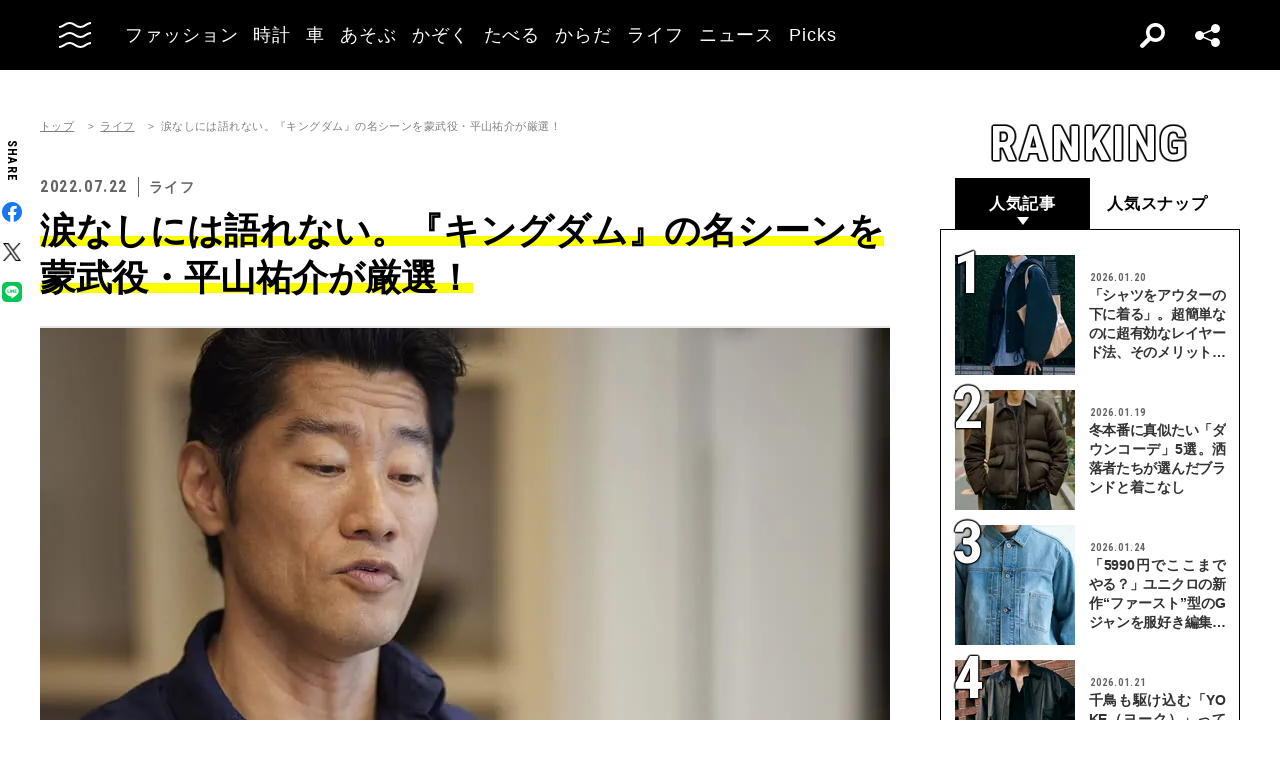

--- FILE ---
content_type: text/html; charset=UTF-8
request_url: https://oceans.tokyo.jp/article/gallery/40210/22
body_size: 63797
content:
<!DOCTYPE html><html lang=ja><head prefix="og: http://ogp.me/ns# fb: http://ogp.me/ns/fb# website: http://ogp.me/ns/website#"><meta charset=UTF-8><meta content="width=device-width, initial-scale=1.0" name=viewport><meta content="IE=edge" http-equiv=X-UA-Compatible><meta content=max-image-preview:large name=robots><meta content="telephone=no" name=format-detection><link href=https://static.oceans.tokyo.jp/asset/favicon.ico rel="shortcut icon"><title>涙なしには語れない。『キングダム』の名シーンを蒙武役・平山祐介が厳選！ - 22枚目の画像</title><meta content="涙なしには語れない。『キングダム』の名シーンを蒙武役・平山祐介が厳選！ - 22枚目の画像" property=og:title><meta content=website property=og:type><meta content=https://static.oceans.tokyo.jp/asset/frontend/img/og.png property=og:image><meta content=https://oceans.tokyo.jp/article/gallery/40210/22 property=og:url><meta content="映画『キングダム2 遥かなる大地へ』に蒙武役で出演している俳優/モデルの平山祐介さんが『キングダム』の魅力について語る本企画。名武将について語った前回に続き、今回は、思わず目頭が熱くなる名シーン集をどうぞ。" property=og:description><meta content=summary_large_image name=twitter:card><meta content="映画『キングダム2 遥かなる大地へ』に蒙武役で出演している俳優/モデルの平山祐介さんが『キングダム』の魅力について語る本企画。名武将について語った前回に続き、今回は、思わず目頭が熱くなる名シーン集をどうぞ。" name=description><link href=https://oceans.tokyo.jp/article/gallery/40210/22 rel=canonical><link href=//use.fontawesome.com rel=dns-prefetch><link href=//fonts.googleapis.com rel=dns-prefetch><link href=//fonts.gstatic.com rel=dns-prefetch><link href=//pagead2.googlesyndication.com rel=dns-prefetch><link href=//www.googletagmanager.com rel=dns-prefetch><link crossorigin="" href=//fonts.gstatic.com rel=preconnect><link href=//www.googletagmanager.com rel=preconnect><link as=style crossorigin="" href=//use.fontawesome.com/releases/v5.0.10/css/all.css rel=prefetch><link as=style href=https://static.oceans.tokyo.jp/asset/frontend/dist/style-standard-common.bundle.css rel=prefetch><link as=style href=https://static.oceans.tokyo.jp/asset/frontend/dist/style-standard-desktop.bundle.css rel=prefetch><link as=style href=https://static.oceans.tokyo.jp/asset/frontend/dist/style-standard-smartphone.bundle.css rel=prefetch><link as=script href=//pagead2.googlesyndication.com/pagead/js/adsbygoogle.js rel=prefetch><link as=script href="https://www.googletagmanager.com/gtag/js?id=UA-90357198-1" rel=prefetch><link as=script href=https://static.oceans.tokyo.jp/asset/frontend/dist/parts-standard.bundle.js rel=prefetch><link as=style href=https://use.fontawesome.com/releases/v5.0.10/css/all.css media=print onload="this.media='all'" rel=stylesheet><link as=style href="https://fonts.googleapis.com/css?family=Lato:700,900&amp;display=swap" media=print onload="this.media='all'" rel=stylesheet><link as=style href="https://fonts.googleapis.com/css2?family=Roboto+Condensed:wght@400;700&amp;display=swap" media=print onload="this.media='all'" rel=stylesheet><link as=style href=https://static.oceans.tokyo.jp/asset/frontend/dist/style-standard-common.bundle.css?20260101012841 rel=stylesheet><link as=style href=https://static.oceans.tokyo.jp/asset/frontend/dist/style-standard-desktop.bundle.css?20260101012841 media="screen and (min-width:769px)" rel=stylesheet><link as=style href=https://static.oceans.tokyo.jp/asset/frontend/dist/style-standard-smartphone.bundle.css?20260101012841 media="screen and (max-width:768px)" rel=stylesheet><script async data-ad-client=ca-pub-1985632979151495 src=https://pagead2.googlesyndication.com/pagead/js/adsbygoogle.js></script><script>(function(w,d,s,l,i){w[l]=w[l]||[];w[l].push({'gtm.start':
    new Date().getTime(),event:'gtm.js'});var f=d.getElementsByTagName(s)[0],
    j=d.createElement(s),dl=l!='dataLayer'?'&l='+l:'';j.async=true;j.src=
    'https://www.googletagmanager.com/gtm.js?id='+i+dl;f.parentNode.insertBefore(j,f);
    })(window,document,'script','dataLayer','GTM-KZR9NL4');</script><script async src="https://www.googletagmanager.com/gtag/js?id=UA-90357198-1"></script><script>window.dataLayer = window.dataLayer || [];
      function gtag(){dataLayer.push(arguments);}
      gtag('js', new Date());
    
      gtag('config', 'UA-90357198-1');
      gtag('config', 'G-RYZ13QLQ6H');
      gtag('config', 'G-7D2T81E1RH');</script><script async src="https://www.googletagmanager.com/gtag/js?id=UA-90357198-8"></script><script>window.dataLayer = window.dataLayer || [];
      function gtag(){dataLayer.push(arguments);}
      gtag('js', new Date());
    
      gtag('config', 'UA-90357198-8');</script><script>(function() {
            var pa = document.createElement('script'); pa.type = 'text/javascript'; pa.charset = "utf-8"; pa.async = true;
            pa.src = window.location.protocol + "//api.popin.cc/searchbox/oceans_tokyo.js";
            var s = document.getElementsByTagName('script')[0]; s.parentNode.insertBefore(pa, s);
        })();</script><script>var googletag = googletag || {};
  googletag.cmd = googletag.cmd || [];
  (function() {
    var gads = document.createElement('script');
    gads.async = true;
    gads.type = 'text/javascript';
    var useSSL = 'https:' == document.location.protocol;
    gads.src = (useSSL ? 'https:' : 'http:') +
      '//securepubads.g.doubleclick.net/tag/js/gpt.js';
    var node = document.getElementsByTagName('script')[0];
    node.parentNode.insertBefore(gads, node);
  })();
googletag.pubads().setTargeting("articlePageNumber","1");</script><script>window.pbjs = window.pbjs || {};
  window.pbjs.que = window.pbjs.que || [];</script><script async src=https://flux-cdn.com/client/00088/oceans_tokyo_00823.min.js></script><script>window.googletag = window.googletag || {};
   window.googletag.cmd = window.googletag.cmd || [];</script><script async src=https://securepubads.g.doubleclick.net/tag/js/gpt.js></script><script>window.fluxtag = {
        readyBids: {
            prebid: false,
            amazon: false,
            google: false
        },
        failSafeTimeout: 3000,
        isFn: function (object) {
            var _t = 'Function';
            var toString = Object.prototype.toString;
            return toString.call(object) === '[object ' + _t + ']';
        },
        launchAdServer: function () {
            if (!fluxtag.readyBids.prebid || !fluxtag.readyBids.amazon) {
                return;
            }
            fluxtag.requestAdServer();
        },
        requestAdServer: function () {
            if (!fluxtag.readyBids.google) {
                fluxtag.readyBids.google = true;
                googletag.cmd.push(function () {
                    if (!!(pbjs.setTargetingForGPTAsync) && fluxtag.isFn(pbjs.setTargetingForGPTAsync)) {
                        pbjs.que.push(function () {
                            pbjs.setTargetingForGPTAsync();
                        });
                    }
                    googletag.pubads().refresh();
                });
            }
        },
        renderAds: function (lines, failSafeTimeout) {
            googletag.cmd.push(function () {
                var failSafeTimeout = failSafeTimeout || window.fluxtag.failSafeTimeout;
                var bidRequestTimeout = (failSafeTimeout - 500) > 0 ? failSafeTimeout - 500 : failSafeTimeout;
                var refreshLines = [];
                var params = (function () {
                    // GAMを呼び出したかを確認にするフラグ
                    var readyBids = {
                        amazon: false,
                        google: false,
                        prebid: false,
                    };
                    var definedSlots = [];
                    var adsInfo = {
                        gpt: {
                            slots: [],
                            displayDivIds : [],
                        },
                        aps: {
                            slots: [],
                            divIds: [],
                        },
                        pb: {
                            divIds: []
                        }
                    };

                    googletag.pubads().getSlots().forEach(function (slot) {
                        // 既にdefineSlotされていた場合
                        definedSlots[slot.getSlotElementId()] = slot;
                    });

                    lines.forEach(function(line) {
                        var divId = line.divId;
                        
                        adsInfo.pb.divIds.push(divId);

                        refreshLines.push({
                            code: line.gpt.unitCode,
                            id: divId
                        });

                        if (definedSlots[divId]) {
                            adsInfo.gpt.slots.push(definedSlots[divId]);
                        } else {
                            var slot = googletag.defineSlot(line.gpt.unitCode, line.gpt.sizes, divId)
                                .addService(googletag.pubads());
                            
                            if (line.gpt.sizeMapping && line.gpt.sizeMapping.length > 0) {
                                var sizeMapping = googletag.sizeMapping();
                                line.gpt.sizeMapping.forEach(function(size) {
                                    sizeMapping.addSize(size[0], size[1]);
                                });
                                slot.defineSizeMapping(sizeMapping.build());
                            }
                            if (line.gpt.keyValues && line.gpt.keyValues.length > 0) {
                                line.gpt.keyValues.forEach(function(param) {
                                    slot.setTargeting(param.key, param.value);
                                });
                            }
                            adsInfo.gpt.slots.push(slot);
                            adsInfo.gpt.displayDivIds.push(divId);
                        }
                        
                        // TAM並走枠の場合
                        if (!!line.aps) {
                            adsInfo.aps.slots.push({
                                slotID: divId,
                                slotName: line.aps.slotName,
                                sizes: line.aps.sizes
                            });
                            adsInfo.aps.divIds.push(divId);
                        }
                    });
                    // APSの枠がない場合
                    if (adsInfo.aps.slots.length === 0) {
                        readyBids.amazon = true;
                    }
                    // Prebid、APSでオークション後に起動する関数 (GAMコール、広告Display)
                    var adServerSend = function () {
                        if (!readyBids.amazon || !readyBids.prebid) {
                            return;
                        }
                        if (!readyBids.google) {
                            readyBids.google = true;
                            adsInfo.gpt.displayDivIds.forEach(function(divId) {
                                googletag.display(divId);
                            });
                            if (!!(pbjs.setTargetingForGPTAsync) && fluxtag.isFn(pbjs.setTargetingForGPTAsync)) {
                                pbjs.que.push(function () {
                                    pbjs.setTargetingForGPTAsync(adsInfo.pb.divIds);
                                });
                            }
                            if (adsInfo.aps.slots.length > 0 && !!(window.apstag) && fluxtag.isFn(window.apstag.fetchBids)) {
                                window.apstag.setDisplayBids(adsInfo.aps.divIds);
                            }
                            googletag.pubads().refresh(adsInfo.gpt.slots);
                        }
                    };
                    // APSオークション後に起動する関数
                    var apsCallback = function () {
                        readyBids.amazon = true;
                        adServerSend();
                    };
                    // Prebidオークション後に起動する関数
                    var pbCallback = function () {
                        readyBids.prebid = true;
                        adServerSend();
                    };
                    // もしtimeout以内にPrebidが動作できなかった場合、最終的にGAMをコール
                    setTimeout(function () {
                        readyBids.amazon = true;
                        readyBids.prebid = true;
                        adServerSend();
                    }, failSafeTimeout);

                    return {
                        aps: {
                            slots: adsInfo.aps.slots,
                            callback: apsCallback,
                        },
                        prebid: {
                            callback: pbCallback,
                        }
                    };
                })();
                
                if (!!(window.pbFlux) && window.pbFlux.refresh && fluxtag.isFn(window.pbFlux.refresh)) {
                    // Prebid呼び出し
                    pbjs.que.push(function () {
                        window.pbFlux.refresh({
                            lines: refreshLines,
                            callback: params.prebid.callback,
                            timeout: bidRequestTimeout
                        });
                    });
                } else {
                    params.prebid.callback();
                }

                if (params.aps.slots.length > 0 && !!(window.apstag) && fluxtag.isFn(window.apstag.fetchBids)) {
                    // APS呼び出し
                    window.apstag.fetchBids({
                        slots: params.aps.slots,
                        timeout: bidRequestTimeout
                    }, function (bids) {
                        params.aps.callback();
                    });
                } else {
                    params.aps.callback();
                }
            });
        }
    };</script><script>! function (a9, a, p, s, t, A, g) {
    if (a[a9]) return;

    function q(c, r) {
      a[a9]._Q.push([c, r])
    }
    a[a9] = {
      init: function () {
        q("i", arguments)
      },
      fetchBids: function () {
        q("f", arguments)
      },
      setDisplayBids: function () {},
      targetingKeys: function () {
        return []
      },
      _Q: []
    };
    A = p.createElement(s);
    A.async = !0;
    A.src = t;
    g = p.getElementsByTagName(s)[0];
    g.parentNode.insertBefore(A, g)
  }("apstag", window, document, "script", "//c.amazon-adsystem.com/aax2/apstag.js");
  apstag.init({
    pubID: '3676', //【注意】発行されたpubID
    adServer: 'googletag',
    bidTimeout: 1e3 // 【注意】環境に合わせて数値をご設定してください
  });</script><script>googletag.cmd.push(function () {
    googletag.pubads().enableSingleRequest();
    googletag.pubads().disableInitialLoad();
    googletag.pubads().setTargeting('env', 'prd');
    googletag.enableServices();
  });</script><script crossorigin=anonymous src=https://tag.aticdn.net/piano-analytics.js></script><script>const PREFIX_ARTICLE = 'article_';
const PREFIX_AUTHOR = 'author_';
const NS_ARTICLE = 'article';
const NS_AUTHOR = 'author';
const NS_MEMBER = 'member';
const KEY_VIEWEDLIST = 'viewedList';
const KEY_SAVEDLIST = 'savedList';
const KEY_FOLLOWLIST = 'followList';
const KEY_MEMBER_KEY = 'memberKey';
const KEY_LOGINEDREDIRECT = 'loginedRedirect';

const PREFIX_TXT_SAVED_ARTICLE = '.txtSavedArticle_';
const PREFIX_TXT_AUTHOR = '.txtAuthor_';
const MSG_FOLLOW = '著者をフォローする';
const MSG_UNFOLLOW = '著者をフォロー済み';
const MSG_SAVE = '記事を保存';
const MSG_UNSAVE = '記事を保存済み';
const DEVICE_BREAK_POINT = 768;</script> <body class="article-gallery oceans" data-page=article-gallery><noscript><iframe height=0 src="https://www.googletagmanager.com/ns.html?id=GTM-KZR9NL4" style=display:none;visibility:hidden width=0></iframe></noscript> <header class=header><div class=head-wrap><div class=head-left><button class=head-btn><div class=head-btn-in><span class=top><svg id=btn_wave xmlns=http://www.w3.org/2000/svg xmlns:xlink=http://www.w3.org/1999/xlink xml:space=preserve style="enable-background:new 0 0 29 6;" version=1.1 viewbox="0 0 29 6" x=0px space=preserve y=0px><style>.btn_wave{fill:none;stroke:#ffffff;stroke-width:2;stroke-miterlimit:10;}</style><path id=btn_wave_top class=btn_wave d="M0 5 c4.8 0 4.8 -4 9.7 -4 c4.8 0 4.8 4 9.7 4 s4.8 -4 9.7 -4"><animate id=btn_wave_anim_top attributename=d begin=indefinite dur=0.4s repeatcount=1 values="M0 5 c4.8 0 4.8 -4 9.7 -4 c4.8 0 4.8 4 9.7 4 s4.8 -4 9.7 -4;M0 3 c4.8 0 0 0 9.7 0 c4.8 0 4.8 0 9.7 0 s4.8 0 9.7 0"></animate></path></svg></span> <span class=mid><svg id=btn_wave xmlns=http://www.w3.org/2000/svg xmlns:xlink=http://www.w3.org/1999/xlink xml:space=preserve style="enable-background:new 0 0 29 6;" version=1.1 viewbox="0 0 29 6" x=0px space=preserve y=0px><style>.btn_wave{fill:none;stroke:#ffffff;stroke-width:2;stroke-miterlimit:10;}</style><path id=btn_wave_mid class=btn_wave d="M0 5 c4.8 0 4.8 -4 9.7 -4 c4.8 0 4.8 4 9.7 4 s4.8 -4 9.7 -4"><animate id=btn_wave_anim_mid attributename=d begin=indefinite dur=0.4s repeatcount=1 values="M0 5 c4.8 0 4.8 -4 9.7 -4 c4.8 0 4.8 4 9.7 4 s4.8 -4 9.7 -4;M0 3 c4.8 0 0 0 9.7 0 c4.8 0 4.8 0 9.7 0 s4.8 0 9.7 0"></animate></path></svg></span> <span class=bot><svg id=btn_wave xmlns=http://www.w3.org/2000/svg xmlns:xlink=http://www.w3.org/1999/xlink xml:space=preserve style="enable-background:new 0 0 29 6;" version=1.1 viewbox="0 0 29 6" x=0px space=preserve y=0px><style>.btn_wave{fill:none;stroke:#ffffff;stroke-width:2;stroke-miterlimit:10;}</style><path id=btn_wave_bot class=btn_wave d="M0 5 c4.8 0 4.8 -4 9.7 -4 c4.8 0 4.8 4 9.7 4 s4.8 -4 9.7 -4"><animate id=btn_wave_anim_bot attributename=d begin=indefinite dur=0.4s repeatcount=1 values="M0 5 c4.8 0 4.8 -4 9.7 -4 c4.8 0 4.8 4 9.7 4 s4.8 -4 9.7 -4;M0 3 c4.8 0 0 0 9.7 0 c4.8 0 4.8 0 9.7 0 s4.8 0 9.7 0"></animate></path></svg></span></div> </button> <div class=logo-box><a href=/><img alt=OCEANS src=https://static.oceans.tokyo.jp/asset/frontend/img/logo-oceans-wh.svg></a> </div> <div class=head-nav><nav><ul><li class=link-box><a class="back-tr boder-bk" href="/category/fashion?header=fashion"><span>ファッション</span> </a> <li class=link-box><a class="back-tr boder-bk" href="/category/watch?header=watch"><span>時計</span> </a> <li class=link-box><a class="back-tr boder-bk" href="/category/car?header=car"><span>車</span> </a> <li class=link-box><a class="back-tr boder-bk" href="/category/leisure?header=leisure"><span>あそぶ</span> </a> <li class=link-box><a class="back-tr boder-bk" href="/category/family?header=family"><span>かぞく</span> </a> <li class=link-box><a class="back-tr boder-bk" href="/category/food-drink?header=food-drink"><span>たべる</span> </a> <li class=link-box><a class="back-tr boder-bk" href="/category/health?header=health"><span>からだ</span> </a> <li class=link-box><a class="back-tr boder-bk" href="/category/lifestyle?header=lifestyle"><span>ライフ</span> </a> <li class=link-box><a class="back-tr boder-bk" href="/category/news?header=news"><span>ニュース</span> </a> <li class=link-box><a class="back-tr boder-bk" href="/category/picks?header=picks"><span>Picks</span> </a> </ul> </nav> </div></div> <div class=head-right><div class=head-search><div class=search-btn></div> <div class=search-wrap><div class=form><form action=/article/search><div class="input text"><input id=keyword aria-label=SEARCH name=keyword placeholder=SEARCH type=text></div> <button type=submit></button></form> </div> </div></div> <div class=head-sns><div class=sns-btn></div> <div class=sns-box><ul><li><a class=sns-fb href=https://www.facebook.com/OCEANS.mag/ target=_blank></a> <li><a class=sns-tw-white href=https://twitter.com/OCEANS_mag target=_blank></a> <li><a class=sns-in href=https://www.instagram.com/oceans_magazine/ target=_blank><span></span></a> <li><a class=sns-li href=https://line.me/R/ti/p/%40rlb9989z target=_blank></a> <li><a class=sns-yt href=https://www.youtube.com/channel/UCNSTzFha1X5O0r12vNnb91Q/featured target=_blank></a> <li><a class=sns-tt href=https://www.tiktok.com/@oceans_magazine target=_blank></a></ul> </div></div></div></div> <div class=head-menu-wrap><div class=head-menu><div class=head-menu-in><div class=menu-top><div class=top-l><div class=logo-box><a href=/><img alt="" src=https://static.oceans.tokyo.jp/asset/frontend/img/logo-oceans-bk.svg></a> </div> <div class=sns-box><ul><li><a class=sns-fb href=https://www.facebook.com/OCEANS.mag/ target=_blank></a> <li><a class=sns-tw href=https://twitter.com/OCEANS_mag target=_blank></a> <li><a class=sns-in href=https://www.instagram.com/oceans_magazine/ target=_blank><span></span></a> <li><a class=sns-li href=https://line.me/R/ti/p/%40rlb9989z target=_blank></a> <li><a class=sns-yt href=https://www.youtube.com/channel/UCNSTzFha1X5O0r12vNnb91Q/featured target=_blank></a> <li><a class=sns-tt href=https://www.tiktok.com/@oceans_magazine target=_blank></a></ul> </div></div> <div class=top-r><div class="hov-txt-yl topic-box"><article><a href="/special/list/private-paparazzi?hamburger=_specialpick"><p class=cat>特集 <p class=txt><span>オフタイムに突撃！業界人“リアル私服”パパラッチ</span></p></a> </article> <article><a href="/article/detail/53648?hamburger=_newpick"><p class=cat>NEW <p class=txt><span>【温泉宿泊プレゼントも】MINI史上最大のSUV 「カントリ...</span></p></a> </article> <article><a href="/series/list/MY_ROLEX?hamburger=_seriespick"><p class=cat>連載 <p class=txt><span>名刺代わりの「ROLEX」</span></p></a> </article></div> </div></div> <div class=menu-mid><div class="bot-l sp-ob"><div class=search-wrap><div class=form><form action=/article/search><div class="input text"><input id=keyword aria-label=SEARCH inputmode=search name=keyword placeholder=SEARCH type=text></div> <button type=submit></button></form> </div> </div> </div> <div class=mid-t><nav><ul class=pcNone><li class="ex link-box"><a class="back-tr boder-bk" href="/snap?hamburger=_snap"><span>街角パパラッチ</span> </a> <li class="ex link-box"><a class="back-tr boder-bk" href="/category/fashion?hamburger=_fashion"><span>ファッション</span> </a> </ul> <ul><li class="ex link-box spNone"><a class="back-tr boder-bk" href="/snap?hamburger=_snap"><span>街角パパラッチ</span> </a> <li class="ex link-box spNone"><a class="back-tr boder-bk" href="/category/fashion?hamburger=_fashion"><span>ファッション</span> </a> <li class="ex link-box spNone"><a class="back-tr boder-bk" href="/category/watch?hamburger=_watch"><span>時計</span> </a> <li class="ex link-box spNone"><a class="back-tr boder-bk" href="/category/car?hamburger=_car"><span>車</span> </a> <li class="ex link-box spNone"><a class="back-tr boder-bk" href="/category/leisure?hamburger=_leisure"><span>あそぶ</span> </a> </ul> <ul><li class=link-box><a class="back-tr boder-bk" href="/category/family?hamburger=_family"><span>かぞく</span> </a> <li class=link-box><a class="back-tr boder-bk" href="/category/food-drink?hamburger=_food-drink"><span>たべる</span> </a> <li class=link-box><a class="back-tr boder-bk" href="/category/health?hamburger=_health"><span>からだ</span> </a> <li class=link-box><a class="back-tr boder-bk" href="/category/lifestyle?hamburger=_lifestyle"><span>ライフ</span> </a> <li class=link-box><a class="back-tr boder-bk" href="/category/news?hamburger=_news"><span>ニュース</span> </a> <li class=link-box><a class="back-tr boder-bk" href="/category/picks?hamburger=_picks"><span>Picks</span> </a> </ul></nav> </div> <div class="link-box menu-login pcNone" style="margin: 5px 0 5px 0;"><a class="boder-yl store" href="https://oceans.tokyo.jp/feat/the_store/?hamburger=_thestore" style="display: block;"><span style="margin: 20px;vertical-align: -70%;">The STORE</span><img alt="Shopping Cart Logo" class=text_img src=https://static.oceans.tokyo.jp/asset/frontend/img/store.svg style="vertical-align: -80%;"></a> </div> <div class=mid-b><nav><ul><li class=link-box><a class="back-bk boder-bk" href="/special?hamburger=_special"><span>特集</span> </a> <li class=link-box><a class="back-bk boder-bk" href="/series?hamburger=_series"><span>連載</span> </a> <li class=link-box><a class="back-bk boder-bk" href="/magazine?hamburger=_magazine"><span>MAGAZINE</span> </a> <li class=link-box><a class="back-bk boder-bk" href="/page/about_us?hamburger=_about_us"><span>about us</span> </a> </ul> </nav> </div></div> <div class=menu-bot><div class="bot-l pc-ob"><div class=search-wrap><div class=form><form action=/article/search><div class="input text"><input id=keyword aria-label=SEARCH name=keyword placeholder=SEARCH type=text></div> <button type=submit></button></form> </div> </div> </div> <div class="bot-r spNone"><div class="link-box menu-login"><a class="boder-yl store" href="https://oceans.tokyo.jp/feat/the_store/?hamburger=_thestore" style="display: block;"><span style="vertical-align: -120%;">The STORE</span><img alt="Shopping Cart Logo" class=text_img src=https://static.oceans.tokyo.jp/asset/frontend/img/store.svg></a> </div> </div></div></div> </div> </div></header> <script type=application/ld+json>{
    "@context": "https://schema.org",
    "@type": "SiteNavigationElement",
    "hasPart": [
        {
            "@type": "CollectionPage",
            "name": "ファッション",
            "url": "https://oceans.tokyo.jp/category/fashion?header=fashion"
        },
        {
            "@type": "CollectionPage",
            "name": "時計",
            "url": "https://oceans.tokyo.jp/category/watch?header=watch"
        },
        {
            "@type": "CollectionPage",
            "name": "車",
            "url": "https://oceans.tokyo.jp/category/car?header=car"
        },
        {
            "@type": "CollectionPage",
            "name": "あそぶ",
            "url": "https://oceans.tokyo.jp/category/leisure?header=leisure"
        },
        {
            "@type": "CollectionPage",
            "name": "かぞく",
            "url": "https://oceans.tokyo.jp/category/family?header=family"
        },
        {
            "@type": "CollectionPage",
            "name": "たべる",
            "url": "https://oceans.tokyo.jp/category/food-drink?header=food-drink"
        },
        {
            "@type": "CollectionPage",
            "name": "からだ",
            "url": "https://oceans.tokyo.jp/category/health?header=health"
        },
        {
            "@type": "CollectionPage",
            "name": "ライフ",
            "url": "https://oceans.tokyo.jp/category/lifestyle?header=lifestyle"
        },
        {
            "@type": "CollectionPage",
            "name": "ニュース",
            "url": "https://oceans.tokyo.jp/category/news?header=news"
        },
        {
            "@type": "CollectionPage",
            "name": "Picks",
            "url": "https://oceans.tokyo.jp/category/picks?header=picks"
        }
    ]
}</script> <div id=iasContainer class=iasContainer><div class=detaile-sns-box-pc><div class=sns-box><p class=txt>SHARE <ul><li><a class=sns-fb data-base-url=https://www.facebook.com/share.php href="https://www.facebook.com/share.php?u=https://oceans.tokyo.jp/article/detail/40210" target=_blank></a> <li><a class=sns-tw data-base-url=http://twitter.com/share href="http://twitter.com/share?text=OCEANS+%E3%82%AA%E3%83%BC%E3%82%B7%E3%83%A3%E3%83%B3%E3%82%BA%EF%BD%9C%E7%94%B7%E3%81%AE%E6%97%A5%E5%B8%B8%E3%82%92%E6%A5%BD%E3%81%97%E3%81%8F%E3%81%99%E3%82%8B%E6%83%85%E5%A0%B1%E7%99%BA%E4%BF%A1%E5%B1%80&url=https://oceans.tokyo.jp/article/detail/40210" target=_blank></a> <li><a class=sns-li data-base-url=http://line.me/R/msg/text/ href=http://line.me/R/msg/text/?OCEANS+%E3%82%AA%E3%83%BC%E3%82%B7%E3%83%A3%E3%83%B3%E3%82%BA%EF%BD%9C%E7%94%B7%E3%81%AE%E6%97%A5%E5%B8%B8%E3%82%92%E6%A5%BD%E3%81%97%E3%81%8F%E3%81%99%E3%82%8B%E6%83%85%E5%A0%B1%E7%99%BA%E4%BF%A1%E5%B1%80%0D%0Ahttps://oceans.tokyo.jp/article/detail/40210 target=_blank></a></ul></div> </div> <div id=articleContainer-40210-1 class="iasItem page"><div class="ad-gate ad-gate-pc sp-none"></div> <div class=cont><div class=article-wrapper><div class=contLeft><section><div class=article-head><div class=oc-breadcrumb><ol class=oc-breadcrumb__list><li class=oc-breadcrumb__item><a href=/>トップ</a><li class=oc-breadcrumb__item><a href=/category/lifestyle>ライフ</a><li class=oc-breadcrumb__item><span>涙なしには語れない。『キングダム』の名シーンを蒙武役・平山祐介が厳選！</span></ol></div><script type=application/ld+json>{"@context": "http://schema.org","@type": "BreadcrumbList","itemListElement": [{
  "@type": "ListItem",
  "position": 1,
  "item": {
    "@id": "https://oceans.tokyo.jp/",
    "name": "トップ"
  }
},{
  "@type": "ListItem",
  "position": 2,
  "item": {
    "@id": "https://oceans.tokyo.jp/category/lifestyle",
    "name": "ライフ"
  }
},{
  "@type": "ListItem",
  "position": 3,
  "item": {
    "@id": "https://oceans.tokyo.jp/article/gallery/40210/22",
    "name": "涙なしには語れない。『キングダム』の名シーンを蒙武役・平山祐介が厳選！"
  }
}]}</script> <div class=head-top><div class=sta-box><p class=data>2022.07.22 <p class=cat>ライフ</div> </div> <div class=tit-box><h1 class=tit><span class=articleTitle>涙なしには語れない。『キングダム』の名シーンを蒙武役・平山祐介が厳選！</span> </h1> </div></div> <div class="pcNone piano-properties-section spNone"><span class=piano-main-category data-piano-main-category=ライフ></span> <span class=piano-character-count data-piano-character-count=3827></span> <span class=piano-article-type data-piano-article-type=通常記事></span></div> <figure class=articleGalleryImg><img alt="涙なしには語れない。『キングダム』の名シーンを蒙武役・平山祐介が厳選！ - 22枚目の画像" src="https://images.oceans.tokyo.jp/media/article/40210/images/editor/860e30f7f6830c1e75466be872e6fba9951c19e7.jpg?w=850"> </figure> <div class=articleGalleryBtn><p class=prev><a href=/article/gallery/40210/21>前の画像</a> <p class=next><a href=/article/gallery/40210/23>次の画像</a> </div> <div class=articleGalleryList><ul><li><a href=/article/gallery/40210/1><figure><div aria-label="涙なしには語れない。『キングダム』の名シーンを蒙武役・平山祐介が厳選！ - 1枚目の画像" class="img lazyload" data-bg="https://images.oceans.tokyo.jp/media/article/40210/images/editor/104631da871ccf736c30c291cc6fca18dfaa6942.jpg?w=150" role=img></div> </figure> </a> <li><a href=/article/gallery/40210/2><figure><div aria-label="涙なしには語れない。『キングダム』の名シーンを蒙武役・平山祐介が厳選！ - 2枚目の画像" class="img lazyload" data-bg="https://images.oceans.tokyo.jp/media/article/40210/images/editor/4eba0ed0a164de69fc22119423c397b6f080eadd.jpg?w=150" role=img></div> </figure> </a> <li><a href=/article/gallery/40210/3><figure><div aria-label="涙なしには語れない。『キングダム』の名シーンを蒙武役・平山祐介が厳選！ - 3枚目の画像" class="img lazyload" data-bg="https://images.oceans.tokyo.jp/media/article/40210/images/editor/b8dd284e91e8691cfbb7cf8a00ac015669b00a2d.jpg?w=150" role=img></div> </figure> </a> <li><a href=/article/gallery/40210/4><figure><div aria-label="涙なしには語れない。『キングダム』の名シーンを蒙武役・平山祐介が厳選！ - 4枚目の画像" class="img lazyload" data-bg="https://images.oceans.tokyo.jp/media/article/40210/images/editor/20e388e572cb7785921f00f97c2b08af7a029a32.jpg?w=150" role=img></div> </figure> </a> <li><a href=/article/gallery/40210/5><figure><div aria-label="涙なしには語れない。『キングダム』の名シーンを蒙武役・平山祐介が厳選！ - 5枚目の画像" class="img lazyload" data-bg="https://images.oceans.tokyo.jp/media/article/40210/images/editor/c8f4c91b673863c592ba40b7bd5e9dd4ba4257dd.jpg?w=150" role=img></div> </figure> </a> <li><a href=/article/gallery/40210/6><figure><div aria-label="涙なしには語れない。『キングダム』の名シーンを蒙武役・平山祐介が厳選！ - 6枚目の画像" class="img lazyload" data-bg="https://images.oceans.tokyo.jp/media/article/40210/images/editor/756a1dd975b093e8def1dd1bf119b3e6e639a2dd.jpg?w=150" role=img></div> </figure> </a> <li><a href=/article/gallery/40210/7><figure><div aria-label="涙なしには語れない。『キングダム』の名シーンを蒙武役・平山祐介が厳選！ - 7枚目の画像" class="img lazyload" data-bg="https://images.oceans.tokyo.jp/media/article/40210/images/editor/36e45f81dc32ea7137e80d281555003b43e8e4a9.jpg?w=150" role=img></div> </figure> </a> <li><a href=/article/gallery/40210/8><figure><div aria-label="涙なしには語れない。『キングダム』の名シーンを蒙武役・平山祐介が厳選！ - 8枚目の画像" class="img lazyload" data-bg="https://images.oceans.tokyo.jp/media/article/40210/images/editor/9aec999a0a89bbf4560c9a962d1b500558ac3994.jpg?w=150" role=img></div> </figure> </a> <li><a href=/article/gallery/40210/9><figure><div aria-label="涙なしには語れない。『キングダム』の名シーンを蒙武役・平山祐介が厳選！ - 9枚目の画像" class="img lazyload" data-bg="https://images.oceans.tokyo.jp/media/article/40210/images/editor/ff4050abffce54cb3e47cc486499b12ffcd461f9.jpg?w=150" role=img></div> </figure> </a> <li><a href=/article/gallery/40210/10><figure><div aria-label="涙なしには語れない。『キングダム』の名シーンを蒙武役・平山祐介が厳選！ - 10枚目の画像" class="img lazyload" data-bg="https://images.oceans.tokyo.jp/media/article/40210/images/editor/f812f27b0dcd4c2d1e0134f9a3bdb7fc08065788.jpg?w=150" role=img></div> </figure> </a> <li><a href=/article/gallery/40210/11><figure><div aria-label="涙なしには語れない。『キングダム』の名シーンを蒙武役・平山祐介が厳選！ - 11枚目の画像" class="img lazyload" data-bg="https://images.oceans.tokyo.jp/media/article/40210/images/editor/b360af83f9b496c913f1fc2814eff0ce692059f1.jpg?w=150" role=img></div> </figure> </a> <li><a href=/article/gallery/40210/12><figure><div aria-label="涙なしには語れない。『キングダム』の名シーンを蒙武役・平山祐介が厳選！ - 12枚目の画像" class="img lazyload" data-bg="https://images.oceans.tokyo.jp/media/article/40210/images/editor/abf8f5681406ea5ae8cada15f13ec6a066b3a75b.jpg?w=150" role=img></div> </figure> </a> <li><a href=/article/gallery/40210/13><figure><div aria-label="涙なしには語れない。『キングダム』の名シーンを蒙武役・平山祐介が厳選！ - 13枚目の画像" class="img lazyload" data-bg="https://images.oceans.tokyo.jp/media/article/40210/images/editor/42b293f6677d6f456addcc453689c7c8de640fd4.jpg?w=150" role=img></div> </figure> </a> <li><a href=/article/gallery/40210/14><figure><div aria-label="涙なしには語れない。『キングダム』の名シーンを蒙武役・平山祐介が厳選！ - 14枚目の画像" class="img lazyload" data-bg="https://images.oceans.tokyo.jp/media/article/40210/images/editor/1fb17afa49bd4972c9c2b58bc1038c7001284bcb.jpg?w=150" role=img></div> </figure> </a> <li><a href=/article/gallery/40210/15><figure><div aria-label="涙なしには語れない。『キングダム』の名シーンを蒙武役・平山祐介が厳選！ - 15枚目の画像" class="img lazyload" data-bg="https://images.oceans.tokyo.jp/media/article/40210/images/editor/731dfbf874fec7c48fd72b0339b0d316b403a5e0.jpg?w=150" role=img></div> </figure> </a> <li><a href=/article/gallery/40210/16><figure><div aria-label="涙なしには語れない。『キングダム』の名シーンを蒙武役・平山祐介が厳選！ - 16枚目の画像" class="img lazyload" data-bg="https://images.oceans.tokyo.jp/media/article/40210/images/editor/dd43a3e79c2bb130a1248c3a0ff39997ec01a161.jpg?w=150" role=img></div> </figure> </a> <li><a href=/article/gallery/40210/17><figure><div aria-label="涙なしには語れない。『キングダム』の名シーンを蒙武役・平山祐介が厳選！ - 17枚目の画像" class="img lazyload" data-bg="https://images.oceans.tokyo.jp/media/article/40210/images/editor/ba7a75e20e4c63b2d99abd6cdca3358851462944.jpg?w=150" role=img></div> </figure> </a> <li><a href=/article/gallery/40210/18><figure><div aria-label="涙なしには語れない。『キングダム』の名シーンを蒙武役・平山祐介が厳選！ - 18枚目の画像" class="img lazyload" data-bg="https://images.oceans.tokyo.jp/media/article/40210/images/editor/2036c9d6c6f356bb3b0ee72473204a776fb30b69.jpg?w=150" role=img></div> </figure> </a> <li><a href=/article/gallery/40210/19><figure><div aria-label="涙なしには語れない。『キングダム』の名シーンを蒙武役・平山祐介が厳選！ - 19枚目の画像" class="img lazyload" data-bg="https://images.oceans.tokyo.jp/media/article/40210/images/editor/f5691d96351c42914d30b0bd7af86cea3f2fe871.jpg?w=150" role=img></div> </figure> </a> <li><a href=/article/gallery/40210/20><figure><div aria-label="涙なしには語れない。『キングダム』の名シーンを蒙武役・平山祐介が厳選！ - 20枚目の画像" class="img lazyload" data-bg="https://images.oceans.tokyo.jp/media/article/40210/images/editor/da7fbc6de2eb1bea9aaec62ff7eb059af7d34da8.jpg?w=150" role=img></div> </figure> </a> <li><a href=/article/gallery/40210/21><figure><div aria-label="涙なしには語れない。『キングダム』の名シーンを蒙武役・平山祐介が厳選！ - 21枚目の画像" class="img lazyload" data-bg="https://images.oceans.tokyo.jp/media/article/40210/images/editor/4e1448e8dc96a903fe2757bf436b8f21c847092d.jpg?w=150" role=img></div> </figure> </a> <li><a href=/article/gallery/40210/22><figure><div aria-label="涙なしには語れない。『キングダム』の名シーンを蒙武役・平山祐介が厳選！ - 22枚目の画像" class="img lazyload" data-bg="https://images.oceans.tokyo.jp/media/article/40210/images/editor/860e30f7f6830c1e75466be872e6fba9951c19e7.jpg?w=150" role=img></div> </figure> </a> <li><a href=/article/gallery/40210/23><figure><div aria-label="涙なしには語れない。『キングダム』の名シーンを蒙武役・平山祐介が厳選！ - 23枚目の画像" class="img lazyload" data-bg="https://images.oceans.tokyo.jp/media/article/40210/images/editor/41b150cc1400dd1237e6f80f321c1b194bc5b580.jpg?w=150" role=img></div> </figure> </a> <li><a href=/article/gallery/40210/24><figure><div aria-label="涙なしには語れない。『キングダム』の名シーンを蒙武役・平山祐介が厳選！ - 24枚目の画像" class="img lazyload" data-bg="https://images.oceans.tokyo.jp/media/article/40210/images/editor/4281ca33cdd898b894dc9a158970522188b52e4a.jpg?w=150" role=img></div> </figure> </a> <li><a href=/article/gallery/40210/25><figure><div aria-label="涙なしには語れない。『キングダム』の名シーンを蒙武役・平山祐介が厳選！ - 25枚目の画像" class="img lazyload" data-bg="https://images.oceans.tokyo.jp/media/article/40210/images/editor/00243597bea75bed1ea8ec97c506dcb66986fb47.jpg?w=150" role=img></div> </figure> </a> <li><a href=/article/gallery/40210/26><figure><div aria-label="涙なしには語れない。『キングダム』の名シーンを蒙武役・平山祐介が厳選！ - 26枚目の画像" class="img lazyload" data-bg="https://images.oceans.tokyo.jp/media/article/40210/images/editor/28f0bec1a796ceb26d7211970e1b512bfdc4a447.jpg?w=150" role=img></div> </figure> </a> <li><a href=/article/gallery/40210/27><figure><div aria-label="涙なしには語れない。『キングダム』の名シーンを蒙武役・平山祐介が厳選！ - 27枚目の画像" class="img lazyload" data-bg="https://images.oceans.tokyo.jp/media/article/40210/images/editor/f1b14523a9407ffe561a6018c974b6263419be93.jpg?w=150" role=img></div> </figure> </a> <li><a href=/article/gallery/40210/28><figure><div aria-label="涙なしには語れない。『キングダム』の名シーンを蒙武役・平山祐介が厳選！ - 28枚目の画像" class="img lazyload" data-bg="https://images.oceans.tokyo.jp/media/article/40210/images/editor/66f235445e263861e0e58617bff778a438fd45ae.jpg?w=150" role=img></div> </figure> </a> <li><a href=/article/gallery/40210/29><figure><div aria-label="涙なしには語れない。『キングダム』の名シーンを蒙武役・平山祐介が厳選！ - 29枚目の画像" class="img lazyload" data-bg="https://images.oceans.tokyo.jp/media/article/40210/images/editor/92f520f42a6e5895d2d23a3a9b8b3e379e536608.jpg?w=150" role=img></div> </figure> </a> <li><a href=/article/gallery/40210/30><figure><div aria-label="涙なしには語れない。『キングダム』の名シーンを蒙武役・平山祐介が厳選！ - 30枚目の画像" class="img lazyload" data-bg="https://images.oceans.tokyo.jp/media/article/40210/images/editor/ba9f5f42fc15109eeaf86a7ed409dab688341215.jpg?w=150" role=img></div> </figure> </a> <li><a href=/article/gallery/40210/31><figure><div aria-label="涙なしには語れない。『キングダム』の名シーンを蒙武役・平山祐介が厳選！ - 31枚目の画像" class="img lazyload" data-bg="https://images.oceans.tokyo.jp/media/article/40210/images/editor/b74b348444083599d3ad65d4567f88a812a60ce4.jpg?w=150" role=img></div> </figure> </a> <li><a href=/article/gallery/40210/32><figure><div aria-label="涙なしには語れない。『キングダム』の名シーンを蒙武役・平山祐介が厳選！ - 32枚目の画像" class="img lazyload" data-bg="https://images.oceans.tokyo.jp/media/article/40210/images/editor/dd68e021c0e867ee2614d7bb68165f167934f3ea.jpg?w=150" role=img></div> </figure> </a> <li><a href=/article/gallery/40210/33><figure><div aria-label="涙なしには語れない。『キングダム』の名シーンを蒙武役・平山祐介が厳選！ - 33枚目の画像" class="img lazyload" data-bg="https://images.oceans.tokyo.jp/media/article/40210/images/editor/9eb3e00560b3cc97491afdef07310b82120908cb.jpg?w=150" role=img></div> </figure> </a> <li><a href=/article/gallery/40210/34><figure><div aria-label="涙なしには語れない。『キングダム』の名シーンを蒙武役・平山祐介が厳選！ - 34枚目の画像" class="img lazyload" data-bg="https://images.oceans.tokyo.jp/media/article/40210/images/editor/e8bce326b012dd38f48f59667c355e5e9ce0d782.jpg?w=150" role=img></div> </figure> </a> <li><a href=/article/gallery/40210/35><figure><div aria-label="涙なしには語れない。『キングダム』の名シーンを蒙武役・平山祐介が厳選！ - 35枚目の画像" class="img lazyload" data-bg="https://images.oceans.tokyo.jp/media/article/40210/images/editor/fa86c3f257fee0a790f85e47e6b460cca0e5ec7b.jpg?w=150" role=img></div> </figure> </a> <li><a href=/article/gallery/40210/36><figure><div aria-label="涙なしには語れない。『キングダム』の名シーンを蒙武役・平山祐介が厳選！ - 36枚目の画像" class="img lazyload" data-bg="https://images.oceans.tokyo.jp/media/article/40210/images/editor/ad6a3996349f75b6323758961aa1496cc28001fe.jpg?w=150" role=img></div> </figure> </a> <li><a href=/article/gallery/40210/37><figure><div aria-label="涙なしには語れない。『キングダム』の名シーンを蒙武役・平山祐介が厳選！ - 37枚目の画像" class="img lazyload" data-bg="https://images.oceans.tokyo.jp/media/article/40210/images/editor/ad251a1fa909569ce27721f2a639b489b0b8eda4.jpg?w=150" role=img></div> </figure> </a> <li><a href=/article/gallery/40210/38><figure><div aria-label="涙なしには語れない。『キングダム』の名シーンを蒙武役・平山祐介が厳選！ - 38枚目の画像" class="img lazyload" data-bg="https://images.oceans.tokyo.jp/media/article/40210/images/editor/49368bbfd1f4df9b68a6b0e1878c4b4c63a0de44.jpg?w=150" role=img></div> </figure> </a> <li><a href=/article/gallery/40210/39><figure><div aria-label="涙なしには語れない。『キングダム』の名シーンを蒙武役・平山祐介が厳選！ - 39枚目の画像" class="img lazyload" data-bg="https://images.oceans.tokyo.jp/media/article/40210/images/editor/e657a30165bde280a543ff9108bec93480a2a58f.jpg?w=150" role=img></div> </figure> </a> <li><a href=/article/gallery/40210/40><figure><div aria-label="涙なしには語れない。『キングダム』の名シーンを蒙武役・平山祐介が厳選！ - 40枚目の画像" class="img lazyload" data-bg="https://images.oceans.tokyo.jp/media/article/40210/images/editor/0e6c5eb7d3389697ac968045b1d7be3cdb015c3f.jpg?w=150" role=img></div> </figure> </a> <li><a href=/article/gallery/40210/41><figure><div aria-label="涙なしには語れない。『キングダム』の名シーンを蒙武役・平山祐介が厳選！ - 41枚目の画像" class="img lazyload" data-bg="https://images.oceans.tokyo.jp/media/article/40210/images/editor/8f7261e8f658290c71a21aa055bf0492cd468929.jpg?w=150" role=img></div> </figure> </a> <li><a href=/article/gallery/40210/42><figure><div aria-label="涙なしには語れない。『キングダム』の名シーンを蒙武役・平山祐介が厳選！ - 42枚目の画像" class="img lazyload" data-bg="https://images.oceans.tokyo.jp/media/article/40210/images/editor/3ea318ec182c5fe6df0c7ba7193d3c8e71551c18.jpg?w=150" role=img></div> </figure> </a> <li><a href=/article/gallery/40210/43><figure><div aria-label="涙なしには語れない。『キングダム』の名シーンを蒙武役・平山祐介が厳選！ - 43枚目の画像" class="img lazyload" data-bg="https://images.oceans.tokyo.jp/media/article/40210/images/editor/8bd30a39212771e007cf499368c1690e99eb6fd9.jpg?w=150" role=img></div> </figure> </a> <li><a href=/article/gallery/40210/44><figure><div aria-label="涙なしには語れない。『キングダム』の名シーンを蒙武役・平山祐介が厳選！ - 44枚目の画像" class="img lazyload" data-bg="https://images.oceans.tokyo.jp/media/article/40210/images/editor/4e4cd2bd6f7d25a4d3ec894513ed88f4e2f2c295.jpg?w=150" role=img></div> </figure> </a> <li><a href=/article/gallery/40210/45><figure><div aria-label="涙なしには語れない。『キングダム』の名シーンを蒙武役・平山祐介が厳選！ - 45枚目の画像" class="img lazyload" data-bg="https://images.oceans.tokyo.jp/media/article/40210/images/editor/12f00488ab3e01bed85c919e92a582f1fa631f24.jpg?w=150" role=img></div> </figure> </a> <li><a href=/article/gallery/40210/46><figure><div aria-label="涙なしには語れない。『キングダム』の名シーンを蒙武役・平山祐介が厳選！ - 46枚目の画像" class="img lazyload" data-bg="https://images.oceans.tokyo.jp/media/article/40210/images/editor/8131605b6e981c9964b289764b91b1dafecd3b0d.jpg?w=150" role=img></div> </figure> </a> <li><a href=/article/gallery/40210/47><figure><div aria-label="涙なしには語れない。『キングダム』の名シーンを蒙武役・平山祐介が厳選！ - 47枚目の画像" class="img lazyload" data-bg="https://images.oceans.tokyo.jp/media/article/40210/images/editor/51d616dc86000654a25a88bbe8ab51cdedef502f.jpg?w=150" role=img></div> </figure> </a> <li><a href=/article/gallery/40210/48><figure><div aria-label="涙なしには語れない。『キングダム』の名シーンを蒙武役・平山祐介が厳選！ - 48枚目の画像" class="img lazyload" data-bg="https://images.oceans.tokyo.jp/media/article/40210/images/editor/35c94d1f71542f9988ef79324997aae242516b59.jpg?w=150" role=img></div> </figure> </a> <li><a href=/article/gallery/40210/49><figure><div aria-label="涙なしには語れない。『キングダム』の名シーンを蒙武役・平山祐介が厳選！ - 49枚目の画像" class="img lazyload" data-bg="https://images.oceans.tokyo.jp/media/article/40210/images/editor/fdf12abf46b9349d82a10cd20723b22a0eff9c52.jpg?w=150" role=img></div> </figure> </a> <li><a href=/article/gallery/40210/50><figure><div aria-label="涙なしには語れない。『キングダム』の名シーンを蒙武役・平山祐介が厳選！ - 50枚目の画像" class="img lazyload" data-bg="https://images.oceans.tokyo.jp/media/article/40210/images/editor/ffaab963e60ebce8aa60fac334428e4baf409100.jpg?w=150" role=img></div> </figure> </a> </ul> </div> <div class=contBtn><a href=/article/detail/40210>記事に戻る</a> </div> <div class=articleDetailAdd><div class="ad-pc ad40210 adFrame1403 add"></div> <div class="ad-pc ad40210 adFrame1404 add"></div></div></section> <div class=_popIn_recommend_2 data-url=https://oceans.tokyo.jp/article/detail/40210></div></div> <div class=contRight><div class=follow_side_area><section class="ranking-sec-side spNone"><div class=tit-box-side><h2 class=tit><span class=en><span>RANKING</span></span> </h2> </div> <div class="ranking-box tab-box"><ul class=tab-sw><li id=ranking-article class=active><h3 class=tit>人気記事</h3> <li id=ranking-snap><h3 class=tit>人気スナップ</h3> </ul> <div class=tab-list><div id=ranking-article-list class=tab-list-in style="display: block"><ul class=hov-img><li class=article-ranking-article><article><a href="/article/detail/53495?module=article_articleranking"><div class=img-box><div class=img style="background-image: url(https://images.oceans.tokyo.jp/media/article/53495/images/main_image_af4a4e3a95bea8753b778880c6fea17fbdd5d561.jpg?d=120x120);"></div> </div> <div class=txt-box><div class=sta-box><p class=data>2026.01.20 </div> <p class=txt>「シャツをアウターの下に着る」。超簡単なのに超有効なレイヤード法、そのメリットをスナップで解説</div></a> </article> <li class=article-ranking-article><article><a href="/article/detail/53577?module=article_articleranking"><div class=img-box><div class=img style="background-image: url(https://images.oceans.tokyo.jp/media/article/53577/images/main_image_b4b5e95f9eaa84ff9ffba64727eb195e52676912.jpg?d=120x120);"></div> </div> <div class=txt-box><div class=sta-box><p class=data>2026.01.19 </div> <p class=txt>冬本番に真似たい「ダウンコーデ」5選。洒落者たちが選んだブランドと着こなし</div></a> </article> <li class=article-ranking-article><article><a href="/article/detail/53659?module=article_articleranking"><div class=img-box><div class="img lazyload" data-bg="https://images.oceans.tokyo.jp/media/article/53659/images/main_image_b549bf879ac769ce320c199f8f1696d4cb12d727.jpg?d=120x120"></div> </div> <div class=txt-box><div class=sta-box><p class=data>2026.01.24 </div> <p class=txt>「5990円でここまでやる？」ユニクロの新作“ファースト”型のGジャンを服好き編集部員が試着レポ！</div></a> </article> <li class=article-ranking-article><article><a href="/article/detail/53631?module=article_articleranking"><div class=img-box><div class="img lazyload" data-bg="https://images.oceans.tokyo.jp/media/article/53631/images/main_image_5d0598b443fe3bdd8a1259a1ce51e5bc9471abd4.jpg?d=120x120"></div> </div> <div class=txt-box><div class=sta-box><p class=data>2026.01.21 </div> <p class=txt>千鳥も駆け込む「YOKE（ヨーク）」ってどんなブランド？30〜40代の理想的着こなし5選</div></a> </article> <li class=article-ranking-article><article><a href="/article/detail/53445?module=article_articleranking"><div class=img-box><div class="img lazyload" data-bg="https://images.oceans.tokyo.jp/media/article/53445/images/main_image_43f4afbc4894fa0a07f7b496c6caf7319056c13d.jpg?d=120x120"></div> </div> <div class=txt-box><div class=sta-box><p class=data>2026.01.25 </div> <p class=txt>冬山でも街でも活躍するパタゴニアスタッフ愛用ウェア6選！人気のR1、GORE-TEX PROの名品も</div></a> </article> </ul> </div> <div id=ranking-snap-list class=tab-list-in style="display: none"><ul class=hov-img><li class=article-ranking-snap><article><a href="/snap/detail/11045?module=article_snapranking"><div class=img-box><div class="img lazyload" data-bg="https://images.oceans.tokyo.jp/media/snap/11045/images/main_image_d17b70e8ac41fcc998674bfd4187886b3731469b.jpg?d=250x380"></div> </div> </a> </article> <li class=article-ranking-snap><article><a href="/snap/detail/11046?module=article_snapranking"><div class=img-box><div class="img lazyload" data-bg="https://images.oceans.tokyo.jp/media/snap/11046/images/main_image_d330cf9070aa6be9bb0ca278651468fcacea6f9a.jpg?d=120x180"></div> </div> </a> </article> <li class=article-ranking-snap><article><a href="/snap/detail/11073?module=article_snapranking"><div class=img-box><div class="img lazyload" data-bg="https://images.oceans.tokyo.jp/media/snap/11073/images/main_image_d6a6d2d2b4a679b83bc23a462aee6a76a56edcf7.jpg?d=120x180"></div> </div> </a> </article> <li class=article-ranking-snap><article><a href="/snap/detail/11082?module=article_snapranking"><div class=img-box><div class="img lazyload" data-bg="https://images.oceans.tokyo.jp/media/snap/11082/images/main_image_313a349d015e17d6ade674e9015bd6bc8054d61c.jpg?d=120x180"></div> </div> </a> </article> <li class=article-ranking-snap><article><a href="/snap/detail/10538?module=article_snapranking"><div class=img-box><div class="img lazyload" data-bg="https://images.oceans.tokyo.jp/media/snap/10538/images/main_image_059efe9c5850f318cd1aa868fe0ef5c12582678d.jpg?d=120x180"></div> </div> </a> </article> </ul> </div></div></div></section> <section class="recommend-sec-side spNone"><div class=tit-box><h2 class=tit><span class=jp>Check It Out！</span> </h2> </div> <div class=article-list><ul class=hov-img><li><article><a href="/article/detail/40206?module=checkitout"><div class=img-box><div class="img lazyload" data-bg="https://images.oceans.tokyo.jp/media/article/40206/images/main_image_e92c6e3e91f1bcdd2bef4841f1e74961153c8530.jpg?d=150x100"></div> </div> <div class=txt-box><div class=sta-box><p class=data> 2022.07.21 </div> <p class=txt>蒙武役の平山祐介が語る『キングダム』の魅力。魂震わす名武将 BE...</div></a> </article> <li><article><a href="/article/detail/25429?module=checkitout"><div class=img-box><div class="img lazyload" data-bg="https://images.oceans.tokyo.jp/media/article/25429/images/main_80bbbf4828b4e30ffcb1c828dc66e9919eddfd6d.jpg?d=150x100"></div> </div> <div class=txt-box><div class=sta-box><p class=data> 2020.03.20 </div> <p class=txt>キングダムにウシジマくん。予想読了時間で逆引く、今読むべきマンガ...</div></a> </article> <li><article><a href="/article/detail/26734?module=checkitout"><div class=img-box><div class="img lazyload" data-bg="https://images.oceans.tokyo.jp/media/article/26734/images/main_c44d806fcdfacea3676533209cbc7e8ee7b71672.jpg?d=150x100"></div> </div> <div class=txt-box><div class=sta-box><p class=data> 2020.09.09 </div> <p class=txt>鬼滅、キングダム、あつ森。バーチャルモデル“imma”のサブカル...</div></a> </article> <li><article><a href="/article/detail/25527?module=checkitout"><div class=img-box><div class="img lazyload" data-bg="https://images.oceans.tokyo.jp/media/article/25527/images/main_12f0c8fdefeb163bc9c7cf45ce27998cced5afee.jpg?d=150x100"></div> </div> <div class=txt-box><div class=sta-box><p class=data> 2020.04.04 </div> <p class=txt>『こち亀』や『美味しんぼ』など。予想読了時間で逆引く名作漫画</div></a> </article> <li><article><a href="/article/detail/38095?module=checkitout"><div class=img-box><div class="img lazyload" data-bg="https://images.oceans.tokyo.jp/media/article/38095/images/main_20dff927ad41a0a187faf38facdea3dcd8951b0f.jpg?d=150x100"></div> </div> <div class=txt-box><div class=sta-box><p class=data> 2019.08.01 </div> <p class=txt>加藤雅也さん「たとえ50歳を過ぎても、考え方ひとつで自分は変えら...</div></a> </article> </ul> </div></section></div> </div></div> </div></div></div> <div class=ias-noneleft style="display: none; text-align: center; margin: 50px 0;">これ以上記事がありません。</div> <div class="gallery-not-infinite spinner"></div> <script type=application/ld+json>{
      "@context": "https://schema.org",
      "@type": "ImageObject",
      "url": "https://images.oceans.tokyo.jp/media/article/40210/images/editor/860e30f7f6830c1e75466be872e6fba9951c19e7.jpg",
      "creator": {
        "@type": "Person",
        "name": "OCEANS編集部",
        "url": "https://oceans.tokyo.jp/author/detail/1"
      }
    }</script> <footer class=footer><div class=foot-logo><a href=/><img alt=OCEANS src=https://static.oceans.tokyo.jp/asset/frontend/img/logo-oceans-wh.svg></a> </div> <div class=sns-box><ul><li><a class=sns-fb href=https://www.facebook.com/OCEANS.mag/ target=_blank></a> <li><a class=sns-tw-white href=https://twitter.com/OCEANS_mag target=_blank></a> <li><a class=sns-in href=https://www.instagram.com/oceans_magazine/ target=_blank><span></span></a> <li><a class=sns-li href=https://line.me/R/ti/p/%40rlb9989z target=_blank></a> <li><a class=sns-yt href=https://www.youtube.com/channel/UCNSTzFha1X5O0r12vNnb91Q/featured target=_blank></a> <li><a class=sns-tt-has-border href=https://www.tiktok.com/@oceans_magazine target=_blank></a></ul> </div> <div class=foot-nav><nav><ul><li class=link-box><a href=/page/about_us><span>about us</span></a> <li class=link-box><a href=/page/staff><span>STAFF</span></a> <li class=link-box><a href=/page/company><span>会社概要</span></a> <li class=link-box><a href=/page/privacy><span>個人情報保護方針</span></a> <li class=link-box><a href=https://info.linkties.com/l/886313/2021-06-10/2mmqd target=_blank><span>広告掲載</span></a> <li class=link-box><a href=https://linkties.com/careers/ target=_blank><span>採用情報</span></a> <li class=link-box><a href=/contact><span>お問い合わせ</span></a> <li class=link-box><a href=/news/list><span>編集部からのお知らせ</span></a> <li class=link-box><a href=/feat/craft/><span>OCEANS Craft</span></a></ul> </nav> </div> <div class=foot-copy><p class=copy>© OCEANS & linkties Co., Ltd.　ALL RIGHTS RESERVED. </div></footer> <script src=https://static.oceans.tokyo.jp/asset/frontend/dist/parts-standard.bundle.js?20260101012841></script> <script>var _uic = _uic ||{}; var _uih = _uih ||{};_uih['id'] = 54756;
_uih['lg_id'] = '';
_uih['fb_id'] = '';
_uih['tw_id'] = '';
_uih['uigr_1'] = ''; _uih['uigr_2'] = ''; _uih['uigr_3'] = ''; _uih['uigr_4'] = ''; _uih['uigr_5'] = '';
_uih['uigr_6'] = ''; _uih['uigr_7'] = ''; _uih['uigr_8'] = ''; _uih['uigr_9'] = ''; _uih['uigr_10'] = '';
_uic['uls'] = 1;
_uic['security_type'] = -1;

/* DO NOT ALTER BELOW THIS LINE */
/* WITH FIRST PARTY COOKIE */
(function() {
var bi = document.createElement('script');bi.type = 'text/javascript'; bi.async = true;
bi.src = '//cs.nakanohito.jp/b3/bi.js';
var s = document.getElementsByTagName('script')[0];s.parentNode.insertBefore(bi, s);
})();</script> <script async src=https://securepubads.g.doubleclick.net/tag/js/gpt.js></script> <script>let goodbyeBannerSlotIdNames, goodbyeBannerRefreshSlotId;
window.googletag = window.googletag || {cmd: []};
googletag.cmd.push(function() {
    googletag.pubads().collapseEmptyDivs();

    if (window.innerWidth > DEVICE_BREAK_POINT) {
        $('#js-goodbye-banner-sp').remove();
        goodbyeBannerSlotIdNames = [''];
        goodbyeBannerRefreshSlotId = 'js-goodbye-banner-pc';
    } else {
        $('#js-goodbye-banner-pc').remove();
        goodbyeBannerSlotIdNames = [''];
        goodbyeBannerRefreshSlotId = 'js-goodbye-banner-sp';
    }

    googletag.pubads().enableSingleRequest();
    googletag.pubads().disableInitialLoad();
    googletag.enableServices();

    googletag.pubads().addEventListener('slotRenderEnded', function(event) {
        if (event.isEmpty !== true) {
            const slotId = event.slot.getSlotElementId();
            if ($.inArray(slotId, goodbyeBannerSlotIdNames) !== -1) {
                if ($('#' + slotId).css('display') !== 'none') {
                    $('#js-goodbye-banner').css('display', '');
                    $('html, body').css('overflow', 'hidden');
                    console.log('ad display');
                }
            }
        }
    });
});

$(function() {
    const goodbyeCookie = {
        options: {
            name: 'GOODBYE_BANNER'
        },
        exist: function () {
            const name = encodeURIComponent(this.options.name);
            return document.cookie.indexOf(name + '=') > -1 ? true : false;
        },
        set: function () {
            let updatedCookie = encodeURIComponent(this.options.name) + '=' + encodeURIComponent(1) + ';';
            updatedCookie += 'path=/;'
            updatedCookie += 'secure=true;'
            updatedCookie += 'max-age=' + (86400*3) +';'
            document.cookie = updatedCookie;
        }
    };

    let timer;
    $(window).on('load', resetTimer).on('scroll', resetTimer).on('mousemove', resetTimer);
    $('body').on('keypress', resetTimer).on('mouseleave', resetTimer);
    function displayBanner() {
        googletag.cmd.push(function() {
            const slots = googletag.pubads().getSlots();
            for (let i=0; i<goodbyeBannerSlotIdNames.length; ++i) {
                googletag.display(goodbyeBannerSlotIdNames[i]);
            }
            for (let i=0; i<slots.length; ++i) {
                const slotId = slots[i].getSlotElementId();
                if ($.inArray(slotId, goodbyeBannerSlotIdNames) !== -1) {
                    googletag.pubads().refresh([slots[i]]);
                }
            }
            goodbyeCookie.set();
            gtag('event', 'sendevent', {'event_category':'modal', 'event_action':'view', 'event_label':'集客用バナー'});
        });
    }

    function resetTimer(e) {
        clearTimeout(timer);
        if (goodbyeCookie.exist()) {
            $(window).off('load', resetTimer).off('scroll', resetTimer).off('mousemove', resetTimer);
            $('body').off('keypress', resetTimer).off('mouseleave', resetTimer);
            return;
        }

        if (e.type === 'mouseleave') {
            displayBanner();
        } else {
            timer = setTimeout(displayBanner, 1000 * 10);
        }
    }
});

$(document).on('click', '.blocker, .close-modal', function(){
    $('#js-goodbye-banner').css('display', 'none');
    $('#' , goodbyeBannerRefreshSlotId).html('');
    $('html, body').css('overflow', '');
});</script> <div id=js-goodbye-banner class=blocker style=display:none><div class=modal style=display:inline-block;><span>RECOMMEND</span> <a class=close-modal href=#>Close</a></div> </div>

--- FILE ---
content_type: text/html; charset=utf-8
request_url: https://www.google.com/recaptcha/api2/aframe
body_size: 183
content:
<!DOCTYPE HTML><html><head><meta http-equiv="content-type" content="text/html; charset=UTF-8"></head><body><script nonce="0NCWgU_oE9NCc1NJFnHryQ">/** Anti-fraud and anti-abuse applications only. See google.com/recaptcha */ try{var clients={'sodar':'https://pagead2.googlesyndication.com/pagead/sodar?'};window.addEventListener("message",function(a){try{if(a.source===window.parent){var b=JSON.parse(a.data);var c=clients[b['id']];if(c){var d=document.createElement('img');d.src=c+b['params']+'&rc='+(localStorage.getItem("rc::a")?sessionStorage.getItem("rc::b"):"");window.document.body.appendChild(d);sessionStorage.setItem("rc::e",parseInt(sessionStorage.getItem("rc::e")||0)+1);localStorage.setItem("rc::h",'1769480552577');}}}catch(b){}});window.parent.postMessage("_grecaptcha_ready", "*");}catch(b){}</script></body></html>

--- FILE ---
content_type: image/svg+xml
request_url: https://static.oceans.tokyo.jp/asset/frontend/img/ico-search-wh.svg
body_size: 737
content:
<?xml version="1.0" encoding="utf-8"?>
<!-- Generator: Adobe Illustrator 25.4.1, SVG Export Plug-In . SVG Version: 6.00 Build 0)  -->
<svg version="1.1" id="レイヤー_1" xmlns="http://www.w3.org/2000/svg" xmlns:xlink="http://www.w3.org/1999/xlink" x="0px"
	 y="0px" viewBox="0 0 201 201" style="enable-background:new 0 0 201 201;" xml:space="preserve">
<style type="text/css">
	.st0{fill:#FFFFFF;}
</style>
<g transform="translate(-14.472 -263.847)">
	<path class="st0" d="M192.7,394.1c29.8-29.7,29.9-78,0.1-107.9c-29.7-29.8-78-29.9-107.9-0.1c-24.9,24.8-29.6,63.5-11.3,93.6
		L20.4,433c-7.2,6.9-7.5,18.4-0.6,25.6s18.4,7.5,25.6,0.6c0.2-0.2,0.4-0.4,0.6-0.6l53.3-53.3C129.3,423.5,167.9,418.9,192.7,394.1
		L192.7,394.1z M172.2,373.6c-18.4,18.4-48.3,18.4-66.8,0c-18.4-18.4-18.4-48.3,0-66.8c18.4-18.4,48.3-18.4,66.8,0
		C190.6,325.2,190.6,355.1,172.2,373.6z"/>
</g>
</svg>
